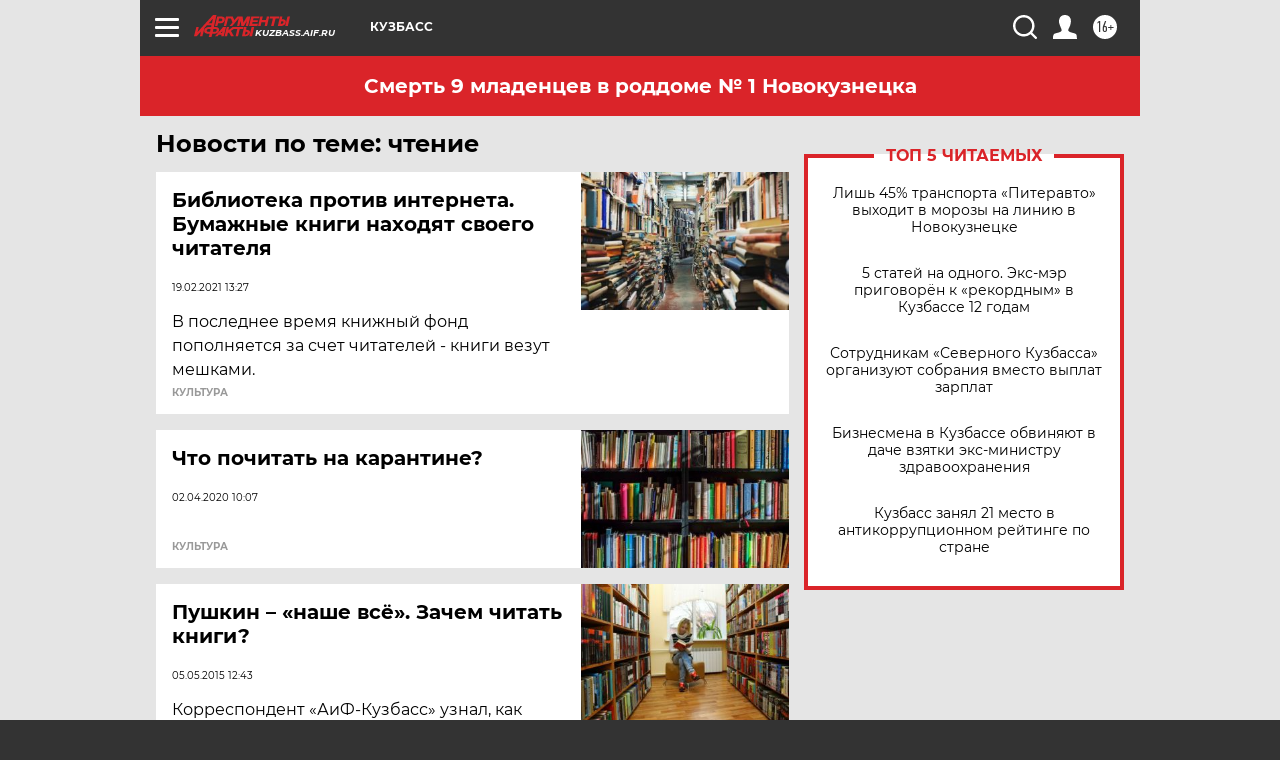

--- FILE ---
content_type: text/html
request_url: https://tns-counter.ru/nc01a**R%3Eundefined*aif_ru/ru/UTF-8/tmsec=aif_ru/239975432***
body_size: -73
content:
30A1703669736CFCX1769172220:30A1703669736CFCX1769172220